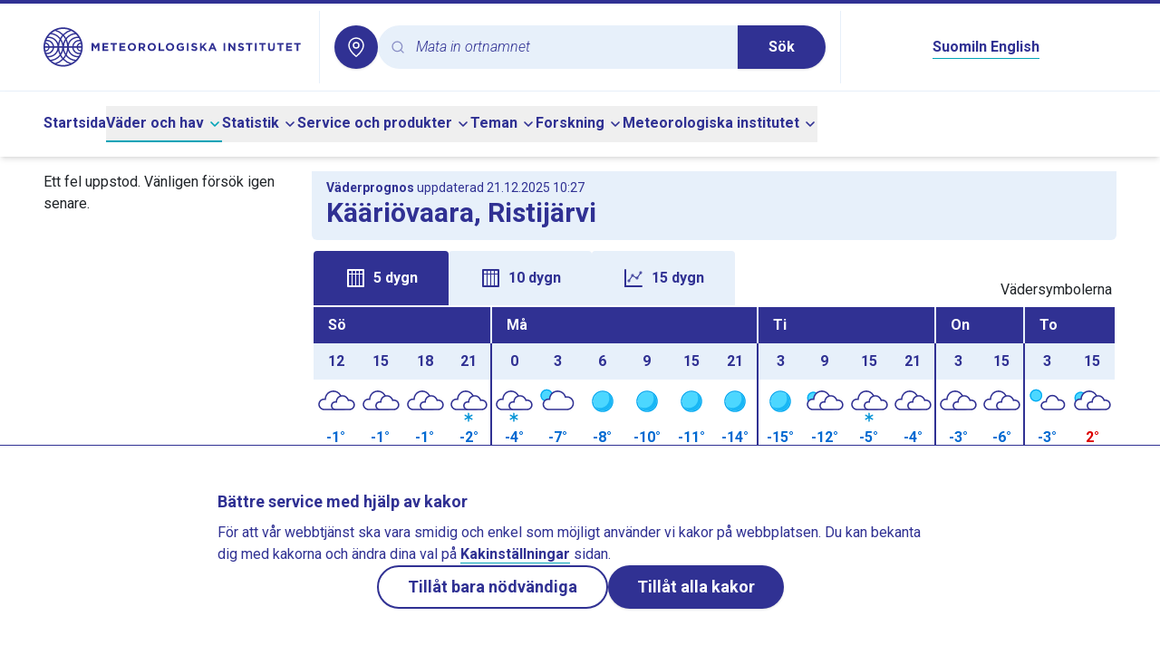

--- FILE ---
content_type: image/svg+xml
request_url: https://sv.ilmatieteenlaitos.fi/v3.0.0/_nuxt/il-logo-se-posa.B3L-4PVX.svg
body_size: 2391
content:
<svg xmlns="http://www.w3.org/2000/svg" width="260" height="40" viewBox="0 0 260 40">
    <g fill="#303193" fill-rule="evenodd">
        <path d="M19.55 1.915c-9.914 0-17.98 8.065-17.98 17.977 0 9.915 8.066 17.981 17.98 17.981 9.913 0 17.979-8.066 17.979-17.98 0-9.913-8.066-17.978-17.98-17.978m0 37.529C8.77 39.444 0 30.673 0 19.892 0 9.114 8.77.345 19.55.345c10.78 0 19.55 8.769 19.55 19.547 0 10.78-8.77 19.552-19.55 19.552"/>
        <path d="M1.637 24.45l-.151-.001v-1.326l.151.002A3.216 3.216 0 0 0 4.85 19.91a3.216 3.216 0 0 0-3.435-3.204l-.082-1.323a4.543 4.543 0 0 1 4.843 4.528 4.543 4.543 0 0 1-4.538 4.539zm35.858 0a4.543 4.543 0 0 1-4.538-4.539 4.543 4.543 0 0 1 4.843-4.527l-.082 1.323a3.216 3.216 0 0 0-3.436 3.204 3.216 3.216 0 0 0 3.213 3.214l.151-.002v1.326l-.151.002zm-34.05 2.613a7.11 7.11 0 0 1-1.441-.145l.268-1.298a5.833 5.833 0 0 0 7-5.709 5.834 5.834 0 0 0-7.058-5.696l-.28-1.296a7.169 7.169 0 0 1 1.51-.16c3.945 0 7.154 3.208 7.154 7.152s-3.209 7.152-7.153 7.152zm32.241 0c-3.944 0-7.152-3.208-7.152-7.152a7.16 7.16 0 0 1 8.664-6.992l-.281 1.296a5.833 5.833 0 0 0-7.058 5.696 5.833 5.833 0 0 0 7.002 5.709l.267 1.298a7.146 7.146 0 0 1-1.442.145zM17.601 11.962a14.114 14.114 0 0 1 1.965 4.302 14.099 14.099 0 0 1 1.963-4.302 16.944 16.944 0 0 0-1.963-2.881 16.956 16.956 0 0 0-1.965 2.88zm4.605 1.406a12.762 12.762 0 0 0-1.787 6.526c0 2.373.653 4.607 1.792 6.524a16.662 16.662 0 0 0-.005-13.05zm-5.282 0a16.645 16.645 0 0 0-.005 13.05 12.737 12.737 0 0 0 1.792-6.524c0-2.377-.65-4.61-1.787-6.527zm.67 14.455c.556 1.03 1.217 2 1.971 2.891a16.896 16.896 0 0 0 1.97-2.89 14.11 14.11 0 0 1-1.97-4.309 14.129 14.129 0 0 1-1.97 4.308zm-5.973 9.49l-.353-1.278a16.654 16.654 0 0 0 7.396-4.336 18.234 18.234 0 0 1-1.942-2.722c-2.4 2.858-5.912 4.765-9.886 5.026l-.087-1.324c3.793-.248 7.121-2.151 9.298-4.975a18.056 18.056 0 0 1-1.404-4.134c-1.483 3.866-5.234 6.618-9.616 6.618-.528 0-1.056-.04-1.569-.12l.204-1.31c.446.069.906.104 1.365.104 4.945 0 8.968-4.022 8.968-8.968 0-4.945-4.023-8.969-8.968-8.969-.46 0-.919.035-1.365.105l-.204-1.31c.513-.08 1.041-.12 1.57-.12 4.382 0 8.134 2.753 9.616 6.621a18.075 18.075 0 0 1 1.409-4.14 12.78 12.78 0 0 0-9.408-4.979L6.72 5.78a14.093 14.093 0 0 1 10.009 5.03 18.285 18.285 0 0 1 1.935-2.713 16.65 16.65 0 0 0-7.298-4.316l.361-1.276a17.969 17.969 0 0 1 7.838 4.62 17.976 17.976 0 0 1 7.839-4.62l.36 1.276a16.657 16.657 0 0 0-7.298 4.316A18.285 18.285 0 0 1 22.4 10.81a14.093 14.093 0 0 1 10.01-5.03l.075 1.323a12.78 12.78 0 0 0-9.408 4.98 18.061 18.061 0 0 1 1.409 4.142c1.481-3.87 5.234-6.625 9.618-6.625.527 0 1.054.04 1.568.12l-.205 1.311a8.86 8.86 0 0 0-1.363-.105c-4.945 0-8.968 4.024-8.968 8.97 0 4.945 4.023 8.967 8.968 8.967.459 0 .917-.035 1.363-.104l.205 1.31c-.514.08-1.041.12-1.568.12-4.383 0-8.135-2.754-9.617-6.621-.301 1.442-.776 2.83-1.404 4.136 2.176 2.825 5.504 4.728 9.297 4.976l-.086 1.324c-3.975-.261-7.486-2.167-9.887-5.026a18.257 18.257 0 0 1-1.941 2.722 16.667 16.667 0 0 0 7.396 4.336l-.353 1.278a17.982 17.982 0 0 1-7.945-4.642 17.975 17.975 0 0 1-7.944 4.642z"/>
        <path d="M.79 20.642h37.557v-1.5H.79z"/>
        <g>
            <path d="M54.003 23.803V18.7l-2.2 3.339h-.045l-2.178-3.306v5.07h-1.686v-7.818h1.854l2.055 3.306 2.055-3.306h1.854v7.818zM58.703 23.803v-7.818H64.6v1.53h-4.188v1.586h3.685v1.53h-3.685v1.642h4.244v1.53zM70.841 17.571v6.233h-1.72V17.57h-2.379v-1.586h6.478v1.586zM75.653 23.803v-7.818h5.898v1.53h-4.189v1.586h3.686v1.53h-3.686v1.642h4.244v1.53zM90.417 19.894c0-1.34-.983-2.457-2.368-2.457-1.385 0-2.346 1.095-2.346 2.435v.022c0 1.341.983 2.457 2.368 2.457 1.385 0 2.346-1.094 2.346-2.434v-.023zm-2.368 4.044c-2.413 0-4.144-1.798-4.144-4.021v-.023c0-2.222 1.754-4.043 4.166-4.043 2.413 0 4.144 1.798 4.144 4.02v.023c0 2.223-1.754 4.044-4.166 4.044zM99.64 18.655c0-.737-.514-1.117-1.351-1.117h-1.71v2.245h1.743c.838 0 1.318-.447 1.318-1.106v-.022zm-.034 5.149L97.931 21.3H96.58v2.503h-1.72v-7.819h3.574c1.842 0 2.948.972 2.948 2.58v.023c0 1.262-.681 2.055-1.675 2.423l1.91 2.793h-2.01zM110.215 19.894c0-1.34-.983-2.457-2.368-2.457-1.385 0-2.346 1.095-2.346 2.435v.022c0 1.341.984 2.457 2.368 2.457 1.385 0 2.346-1.094 2.346-2.434v-.023zm-2.368 4.044c-2.412 0-4.144-1.798-4.144-4.021v-.023c0-2.222 1.754-4.043 4.166-4.043 2.413 0 4.144 1.798 4.144 4.02v.023c0 2.223-1.754 4.044-4.166 4.044zM114.658 23.803v-7.818h1.72v6.255h3.898v1.563zM128.405 19.894c0-1.34-.983-2.457-2.368-2.457-1.385 0-2.345 1.095-2.345 2.435v.022c0 1.341.983 2.457 2.368 2.457 1.384 0 2.345-1.094 2.345-2.434v-.023zm-2.368 4.044c-2.412 0-4.143-1.798-4.143-4.021v-.023c0-2.222 1.753-4.043 4.166-4.043 2.412 0 4.143 1.798 4.143 4.02v.023c0 2.223-1.753 4.044-4.166 4.044zM136.612 23.938c-2.435 0-4.11-1.71-4.11-4.022v-.022c0-2.222 1.73-4.043 4.099-4.043 1.407 0 2.256.38 3.071 1.073l-1.083 1.306c-.603-.502-1.14-.793-2.044-.793-1.251 0-2.245 1.106-2.245 2.435v.022c0 1.43.983 2.48 2.368 2.48.625 0 1.184-.157 1.619-.47v-1.116h-1.73v-1.485h3.394v3.395c-.804.682-1.91 1.24-3.34 1.24M142.797 23.803h1.72v-7.817h-1.72zM150.368 23.915a4.976 4.976 0 0 1-3.317-1.25l1.017-1.218c.704.58 1.44.95 2.335.95.703 0 1.128-.28 1.128-.738v-.022c0-.436-.269-.66-1.576-.994-1.574-.403-2.59-.838-2.59-2.39v-.023c0-1.418 1.138-2.357 2.736-2.357 1.139 0 2.11.358 2.904.995l-.894 1.295c-.692-.48-1.374-.77-2.033-.77-.659 0-1.005.301-1.005.681v.022c0 .514.335.682 1.686 1.027 1.586.414 2.48.984 2.48 2.346v.023c0 1.552-1.184 2.423-2.87 2.423M160.9 23.803l-2.424-3.328-.905.938v2.39h-1.72v-7.818h1.72v3.418l3.172-3.418h2.077l-3.183 3.318 3.328 4.5zM168.347 17.996l-1.04 2.535h2.079l-1.04-2.535zm2.368 5.807L170 22.05h-3.306l-.715 1.753h-1.753l3.35-7.873h1.586l3.351 7.873h-1.798zM179.379 23.803h1.72v-7.817h-1.72zM189.653 23.803l-3.786-4.97v4.97h-1.698v-7.818h1.586l3.663 4.814v-4.814h1.698v7.818zM196.888 23.915a4.976 4.976 0 0 1-3.317-1.25l1.016-1.218c.704.58 1.441.95 2.335.95.703 0 1.128-.28 1.128-.738v-.022c0-.436-.268-.66-1.575-.994-1.575-.403-2.591-.838-2.591-2.39v-.023c0-1.418 1.139-2.357 2.736-2.357 1.139 0 2.11.358 2.904.995l-.893 1.295c-.693-.48-1.375-.77-2.033-.77-.66 0-1.006.301-1.006.681v.022c0 .514.336.682 1.687 1.027 1.586.414 2.48.984 2.48 2.346v.023c0 1.552-1.185 2.423-2.871 2.423M205.743 17.571v6.233h-1.72V17.57h-2.38v-1.586h6.478v1.586zM210.633 23.803h1.72v-7.817h-1.72zM218.964 17.571v6.233h-1.72V17.57h-2.38v-1.586h6.478v1.586zM227.037 23.926c-2.1 0-3.384-1.172-3.384-3.473v-4.468h1.72v4.423c0 1.274.636 1.932 1.686 1.932 1.05 0 1.686-.636 1.686-1.876v-4.479h1.72v4.412c0 2.368-1.329 3.53-3.428 3.53M236.874 17.571v6.233h-1.72V17.57h-2.379v-1.586h6.478v1.586zM241.687 23.803v-7.818h5.897v1.53h-4.189v1.586h3.686v1.53h-3.686v1.642h4.245v1.53zM253.825 17.571v6.233h-1.72V17.57h-2.379v-1.586h6.478v1.586z"/>
        </g>
    </g>
</svg>


--- FILE ---
content_type: application/javascript
request_url: https://sv.ilmatieteenlaitos.fi/v3.0.0/_nuxt/DQvXguou.js
body_size: 846
content:
function t(t,e){let n=t;return t&&t.length>e&&(n=t.substr(0,e),n=n.substr(0,Math.min(n.length,n.lastIndexOf(" ")))),n}function e(t){var e,n,i,o,l,r,a,s,c,d,p,m;let u,f;if(!t||!t.fields||!t.fields.leftColumn)return{imagePath:void 0,description:void 0};try{const h=t.fields.leftColumn?t.fields.leftColumn:t.fields.wideColumn;if(void 0===h)return{imagePath:void 0,description:void 0};if("content"===(null==(o=null==(i=null==(n=null==(e=h[0])?void 0:e.sys)?void 0:n.contentType)?void 0:i.sys)?void 0:o.id)){const e=h[0];if(u=(null==(l=null==e?void 0:e.fields)?void 0:l.caption)?e.fields.caption:t.fields.heading,null==(r=null==e?void 0:e.fields)?void 0:r.htmlContent)for(const t in e.fields.htmlContent.content)if(Object.prototype.hasOwnProperty.call(e.fields.htmlContent.content,t)){const n=e.fields.htmlContent.content[t];if("embedded-entry-block"===n.nodeType&&(null==(m=null==(p=null==(d=null==(c=null==(s=null==(a=null==n?void 0:n.data)?void 0:a.target)?void 0:s.fields)?void 0:c.image)?void 0:d.fields)?void 0:p.file)?void 0:m.url)){f=n.data.target.fields.image.fields.file.url;break}}}}catch(h){}return{imagePath:f,description:u}}function n(e){const n=(i=e.locale,o=e.stage,"fi"===i?`https://${"prod"!==o?`${o}`:"www"}.ilmatieteenlaitos.fi`:"en"===i?`https://${"prod"!==o?`en-${o}`:"en"}.ilmatieteenlaitos.fi`:"sv"===i?`https://${"prod"!==o?`sv-${o}`:"sv"}.ilmatieteenlaitos.fi`:"");var i,o;const l=`${n}/static/img/press-release-default.jpg`;let r,a=n;e.path&&(a+=e.path),r=e.image&&!e.image.includes("http")?`https:${e.image}`:e.image;const s=[{name:"author",content:n},{name:"publisher",content:n},{name:"apple-mobile-web-app-title",content:e.title},{name:"theme-color",content:e.themeColor||"white"},{property:"og:title",content:t(e.title,70)},{property:"og:type",content:"website"},{property:"og:url",content:a},{property:"og:image",content:r||l},{property:"og:locale",content:e.locale},{property:"og:site_name",content:e.site_name},{name:"twitter:card",content:e.twitter_card||"summary_large_image"},{name:"twitter:site",content:e.twitter||"@ilmatieteenlaitos"},{name:"twitter:creator",content:e.twitter},{name:"twitter:title",content:t(e.title,70)},{name:"twitter:image",content:r||l}];e.description&&(s.push({property:"og:description",content:t(e.description,200)}),s.push({name:"twitter:description",content:t(e.description,200)}));const c=[];return s.forEach((t=>{""!==t.content&&void 0!==t.content&&null!==t.content&&(t.name?c.push({hid:t.name,name:t.name,content:t.content}):t.property&&c.push({hid:t.property,property:t.property,content:t.content}))})),c}export{e as g,n as u};
